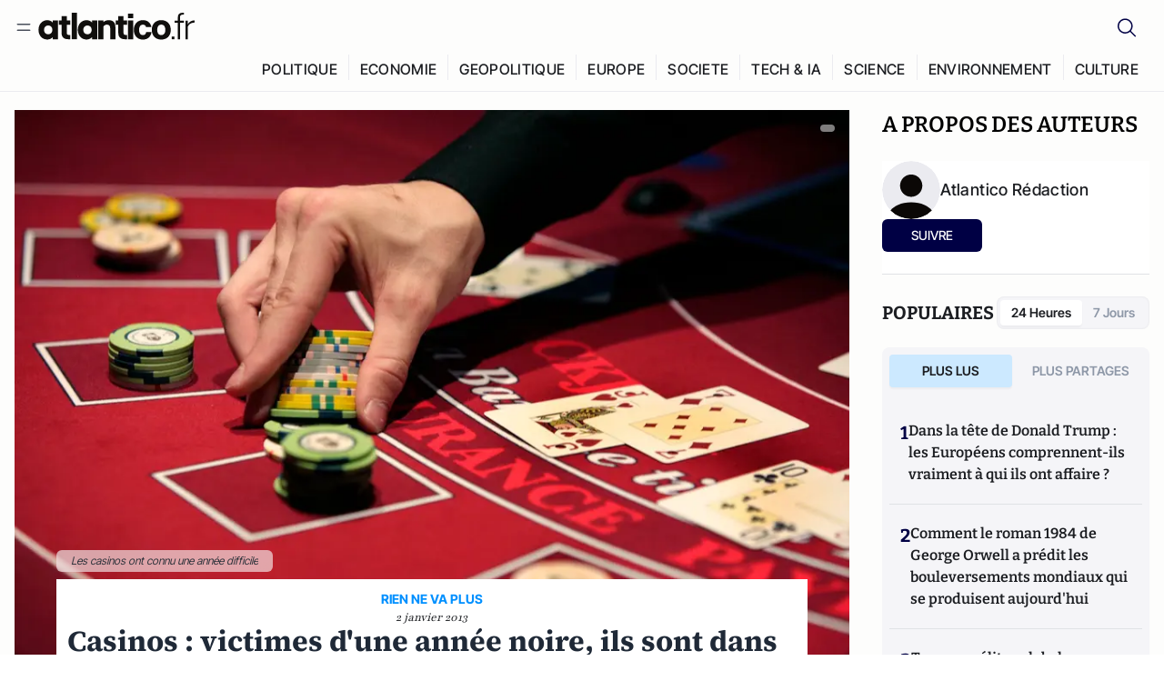

--- FILE ---
content_type: text/javascript; charset=utf-8
request_url: https://atlantico.fr/v3_nuxt/DQUy8N6L.js
body_size: 2565
content:
import{r as p,x as P,Z as j,ax as H,c as d,i as n,d as l,j as B,k as b,t as D,e as w,H as T,n as _,f as N,g as $,R as V,ae as E,F as W,A as J,l as Y,a9 as z,T as q,ay as Z,a2 as G}from"#entry";import{_ as K}from"./CN9sZZFA.js";import{_ as U}from"./7sJ2nx5a.js";import{a as X,b as Q}from"./B7d8D2oU.js";const ee="data:image/svg+xml,%3csvg%20width='18'%20height='18'%20viewBox='0%200%2018%2018'%20fill='none'%20xmlns='http://www.w3.org/2000/svg'%3e%3cpath%20d='M3.75098%2010.5L6.37598%2013.125L14.251%204.875'%20stroke='%230090FF'%20stroke-width='1.5'%20stroke-linecap='round'%20stroke-linejoin='round'%20/%3e%3c/svg%3e",te="data:image/svg+xml,%3csvg%20width='20'%20height='20'%20viewBox='0%200%2020%2020'%20fill='none'%20xmlns='http://www.w3.org/2000/svg'%3e%3cpath%20d='M15%207.50004C15%207.50004%2011.3176%2012.5%2010%2012.5C8.68233%2012.5%205%207.5%205%207.5'%20stroke='%23636A79'%20stroke-width='1.5'%20stroke-linecap='round'%20stroke-linejoin='round'%20/%3e%3c/svg%3e",oe={class:"relative w-auto rounded-xl border border-gray2 text-lg"},ae={class:"inline-block max-w-52 truncate text-sm font-normal text-gray9"},re={key:0,class:"ml-1 aspect-square w-1 rounded-3xl bg-blueMedium"},se=["src"],ne=["src"],le={key:1},ie={key:0,class:"relative mb-1.5 flex flex-1 items-center justify-between border-b border-gray1 p-2.5"},ce=["placeholder"],de=["onMousedown"],ue={key:0,src:ee,alt:"check-icon",width:"20",height:"20"},he={__name:"Dropdown",props:{activeItem:{required:!0},placeholder:{type:String,default:"Select an option"},items:{type:Array,default:()=>[]},useCalendar:{type:Boolean,default:!1},showSearch:{type:Boolean,default:!1},textProp:{type:String,default:"title"},valueProp:{type:String,default:"id"},type:{type:String},onModal:{type:Boolean,default:!1}},emits:["change-val","search","load-more"],setup(o,{emit:i}){const t=o,a=i,s=p(!1),u=p(null),f=p(null),v=p(null),y=p({}),A=e=>a("search",e.target.value),x=e=>e&&typeof e=="object"?e[t.valueProp]??e.id:e,F=P(()=>{if(t.useCalendar&&t.activeItem){const r=new Date(t.activeItem);return X(r)}const e=t.items.find(r=>x(r)===t.activeItem);return e?e[t.textProp]:t.placeholder}),R=()=>{if(u.value&&f.value){const e=u.value.getBoundingClientRect(),r=f.value,g=r.offsetHeight,c=r.offsetWidth,m=window.innerHeight,C=window.innerWidth;let k=e.bottom+window.scrollY+5,h=e.left+window.scrollX;k+g>window.scrollY+m&&(k=e.top+window.scrollY-g-5),h+c>C-10&&(h=C-c-10),h<10&&(h=10),y.value={top:`${k}px`,left:`${h}px`,minWidth:`${e.width}px`,maxHeight:`${m*.8}px`,overflowY:"auto"}}},I=async()=>{s.value=!s.value,s.value&&(await G(),R())},L=e=>{t.onModal||(a("change-val",t.type,t.useCalendar?Q(e):e[t.valueProp]),I())},M=()=>{a("change-val",t.type,null)};let S=!1;const O=e=>{const r=e.target;r.scrollTop+r.clientHeight>=r.scrollHeight-16&&!S&&(S=!0,a("load-more"),setTimeout(()=>{S=!1},250))};return j(f,e=>{u.value&&!u.value.contains(e.target)&&(s.value=!1)}),(e,r)=>{const g=H("VDatePicker");return n(),d("div",oe,[l("button",{ref_key:"buttonRef",ref:u,class:_(["flex items-center justify-between gap-1 rounded-xl border border-gray2 px-3 py-2",{"bg-gray1":w(s)}]),onClick:I},[l("span",ae,D(w(F)),1),o.activeItem?(n(),d("div",re)):b("",!0),o.activeItem?(n(),d("div",{key:1,class:"cursor-pointer",onClick:T(M,["stop"])},[l("img",{src:w(U),alt:"Close icon",class:"transform rounded-[4px] bg-brand0 transition-transform duration-200 ease-in-out",width:"14",height:"14"},null,8,se)])):b("",!0),l("img",{src:w(te),alt:"arrow-down-icon",class:"transform transition-transform duration-200 ease-in-out",width:"16",height:"16"},null,8,ne)],2),(n(),B(Z,{to:"body"},[N(q,{"enter-active-class":"transition duration-200 ease-out","enter-from-class":"transform opacity-0 -translate-y-2","enter-to-class":"transform opacity-100 translate-y-0","leave-active-class":"transition duration-150 ease-in","leave-from-class":"transform opacity-100 translate-y-0","leave-to-class":"transform opacity-0 -translate-y-2"},{default:$(()=>[V(l("div",{ref_key:"dropdownRef",ref:f,class:_(["absolute z-[9999] overflow-hidden rounded-lg bg-white shadow-[0px_1px_2px_0px_#EBEBED]",{"p-1":!o.useCalendar}]),style:E(w(y))},[o.useCalendar?(n(),B(g,{key:0,"select-attribute":{dot:!0},"max-date":new Date,"onUpdate:modelValue":L},null,8,["max-date"])):(n(),d("div",le,[o.showSearch?(n(),d("div",ie,[l("input",{type:"search",placeholder:`Rechercher ${o.placeholder}`,class:"fonr-normal m-0 w-full p-0 pl-7 text-sm text-gray6 outline-none",onInput:A},null,40,ce),r[0]||(r[0]=l("div",{class:"absolute flex items-center justify-center"},[l("img",{src:K,alt:"Search icon",width:"20",height:"20"})],-1))])):b("",!0),l("ul",{class:"max-h-[216px] max-w-xs overflow-y-auto bg-white",ref_key:"listRef",ref:v,onScroll:O},[(n(!0),d(W,null,J(o.items,(c,m)=>(n(),d("li",{key:x(c,m),class:_(["flex cursor-pointer items-center justify-between rounded-sm px-3 py-2 text-sm font-normal text-gray9 hover:bg-gray0",{"bg-gray1 font-semibold":x(c,m)===o.activeItem}]),onMousedown:T(C=>L(c),["prevent"])},[Y(D(c[o.textProp])+" ",1),x(c,m)==o.activeItem?(n(),d("img",ue)):b("",!0)],42,de))),128))],544)]))],6),[[z,w(s)]])]),_:1})]))])}}},pe="data:image/svg+xml,%3csvg%20width='13'%20height='12'%20viewBox='0%200%2013%2012'%20fill='none'%20xmlns='http://www.w3.org/2000/svg'%3e%3cpath%20fill-rule='evenodd'%20clip-rule='evenodd'%20d='M2.89254%209.35355C3.0878%209.54882%203.40439%209.54882%203.59965%209.35355L6.24609%206.70711L8.89254%209.35355C9.0878%209.54882%209.40439%209.54882%209.59965%209.35355C9.79491%209.15829%209.79491%208.84171%209.59965%208.64645L6.9532%206L9.59965%203.35355C9.79491%203.15829%209.79491%202.84171%209.59965%202.64645C9.40439%202.45118%209.0878%202.45118%208.89254%202.64645L6.24609%205.29289L3.59965%202.64645C3.40439%202.45118%203.0878%202.45118%202.89254%202.64645C2.69728%202.84171%202.69728%203.15829%202.89254%203.35355L5.53899%206L2.89254%208.64645C2.69728%208.84171%202.69728%209.15829%202.89254%209.35355Z'%20fill='%230090FF'/%3e%3c/svg%3e";function ve(o,i=[]){if(typeof window>"u"||!window.localStorage)return[...i];try{const t=window.localStorage.getItem(o);if(!t)return[...i];const a=JSON.parse(t);return Array.isArray(a)?a:[...i]}catch(t){console.error(`Failed to parse localStorage for key "${o}"`,t)}return[...i]}function ye(o,i){if(typeof window>"u"||!window.localStorage)return[];const t=String(i??"").trim();if(!t)try{const a=window.localStorage.getItem(o),s=a?JSON.parse(a):[];return Array.isArray(s)?s:[]}catch{return[]}try{const a=window.localStorage.getItem(o),s=a?JSON.parse(a):[],f=(Array.isArray(s)?s:[]).filter(y=>String(y).toLowerCase()!==t.toLowerCase()),v=[t,...f];return window.localStorage.setItem(o,JSON.stringify(v)),v}catch{return[]}}export{pe as _,ye as a,he as b,ve as r};
